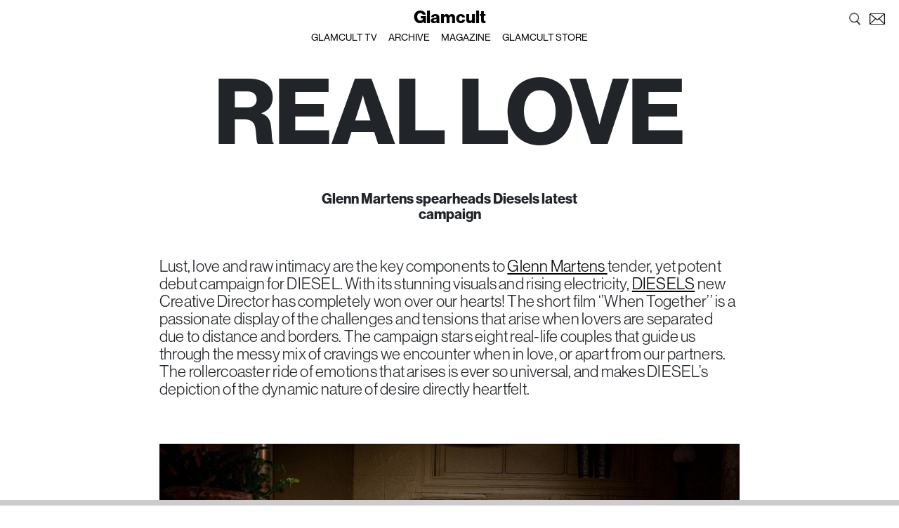

--- FILE ---
content_type: text/html; charset=UTF-8
request_url: https://www.glamcult.com/articles/real-love/
body_size: 10922
content:
<!DOCTYPE html>
<html lang="en">
	<head>
		<meta charset="utf-8">
		<meta name="viewport" content="width=device-width, initial-scale=1, shrink-to-fit=no">
	
		<link rel="stylesheet" href="https://stackpath.bootstrapcdn.com/bootstrap/4.3.1/css/bootstrap.min.css" integrity="sha384-ggOyR0iXCbMQv3Xipma34MD+dH/1fQ784/j6cY/iJTQUOhcWr7x9JvoRxT2MZw1T" crossorigin="anonymous">
		<link rel="stylesheet" href="/wp-content/themes/gc/css/main.css?v=2.72">
		<link rel="icon" href="https://www.glamcult.com/wp-content/themes/gc/favicon.png">
		
		<!-- Adobe font loading -->
		<link rel="stylesheet" href="https://use.typekit.net/pqp2tza.css">
		<link rel="stylesheet" href="/wp-content/themes/gc/Optimo-Genath/GenathRegular.css">
		
		<script src="https://code.jquery.com/jquery-3.4.1.min.js" integrity="sha256-CSXorXvZcTkaix6Yvo6HppcZGetbYMGWSFlBw8HfCJo=" crossorigin="anonymous"></script>
		
		<title>Glamcult</title>
		<meta name="description" content="">
		
		
		<meta name="facebook-domain-verification" content="gt8wwzbpgze0ed3e0ncalin529k3le" />
		<!-- Facebook OG -->
        <meta property="og:site_name" content="GLAMCULT.COM"/>
        <meta property="og:title" content="REAL LOVE"/>
        <meta property="og:description" content="worldwide underground"/>
        <meta property="og:type" content="website"/>
        <meta property="og:image" content="19327"/>

		<meta name='robots' content='max-image-preview:large' />
	<style>img:is([sizes="auto" i], [sizes^="auto," i]) { contain-intrinsic-size: 3000px 1500px }</style>
	<link rel='dns-prefetch' href='//cdn.jsdelivr.net' />
<script type="text/javascript">
/* <![CDATA[ */
window._wpemojiSettings = {"baseUrl":"https:\/\/s.w.org\/images\/core\/emoji\/16.0.1\/72x72\/","ext":".png","svgUrl":"https:\/\/s.w.org\/images\/core\/emoji\/16.0.1\/svg\/","svgExt":".svg","source":{"concatemoji":"https:\/\/www.glamcult.com\/wp-includes\/js\/wp-emoji-release.min.js?ver=6.8.3"}};
/*! This file is auto-generated */
!function(s,n){var o,i,e;function c(e){try{var t={supportTests:e,timestamp:(new Date).valueOf()};sessionStorage.setItem(o,JSON.stringify(t))}catch(e){}}function p(e,t,n){e.clearRect(0,0,e.canvas.width,e.canvas.height),e.fillText(t,0,0);var t=new Uint32Array(e.getImageData(0,0,e.canvas.width,e.canvas.height).data),a=(e.clearRect(0,0,e.canvas.width,e.canvas.height),e.fillText(n,0,0),new Uint32Array(e.getImageData(0,0,e.canvas.width,e.canvas.height).data));return t.every(function(e,t){return e===a[t]})}function u(e,t){e.clearRect(0,0,e.canvas.width,e.canvas.height),e.fillText(t,0,0);for(var n=e.getImageData(16,16,1,1),a=0;a<n.data.length;a++)if(0!==n.data[a])return!1;return!0}function f(e,t,n,a){switch(t){case"flag":return n(e,"\ud83c\udff3\ufe0f\u200d\u26a7\ufe0f","\ud83c\udff3\ufe0f\u200b\u26a7\ufe0f")?!1:!n(e,"\ud83c\udde8\ud83c\uddf6","\ud83c\udde8\u200b\ud83c\uddf6")&&!n(e,"\ud83c\udff4\udb40\udc67\udb40\udc62\udb40\udc65\udb40\udc6e\udb40\udc67\udb40\udc7f","\ud83c\udff4\u200b\udb40\udc67\u200b\udb40\udc62\u200b\udb40\udc65\u200b\udb40\udc6e\u200b\udb40\udc67\u200b\udb40\udc7f");case"emoji":return!a(e,"\ud83e\udedf")}return!1}function g(e,t,n,a){var r="undefined"!=typeof WorkerGlobalScope&&self instanceof WorkerGlobalScope?new OffscreenCanvas(300,150):s.createElement("canvas"),o=r.getContext("2d",{willReadFrequently:!0}),i=(o.textBaseline="top",o.font="600 32px Arial",{});return e.forEach(function(e){i[e]=t(o,e,n,a)}),i}function t(e){var t=s.createElement("script");t.src=e,t.defer=!0,s.head.appendChild(t)}"undefined"!=typeof Promise&&(o="wpEmojiSettingsSupports",i=["flag","emoji"],n.supports={everything:!0,everythingExceptFlag:!0},e=new Promise(function(e){s.addEventListener("DOMContentLoaded",e,{once:!0})}),new Promise(function(t){var n=function(){try{var e=JSON.parse(sessionStorage.getItem(o));if("object"==typeof e&&"number"==typeof e.timestamp&&(new Date).valueOf()<e.timestamp+604800&&"object"==typeof e.supportTests)return e.supportTests}catch(e){}return null}();if(!n){if("undefined"!=typeof Worker&&"undefined"!=typeof OffscreenCanvas&&"undefined"!=typeof URL&&URL.createObjectURL&&"undefined"!=typeof Blob)try{var e="postMessage("+g.toString()+"("+[JSON.stringify(i),f.toString(),p.toString(),u.toString()].join(",")+"));",a=new Blob([e],{type:"text/javascript"}),r=new Worker(URL.createObjectURL(a),{name:"wpTestEmojiSupports"});return void(r.onmessage=function(e){c(n=e.data),r.terminate(),t(n)})}catch(e){}c(n=g(i,f,p,u))}t(n)}).then(function(e){for(var t in e)n.supports[t]=e[t],n.supports.everything=n.supports.everything&&n.supports[t],"flag"!==t&&(n.supports.everythingExceptFlag=n.supports.everythingExceptFlag&&n.supports[t]);n.supports.everythingExceptFlag=n.supports.everythingExceptFlag&&!n.supports.flag,n.DOMReady=!1,n.readyCallback=function(){n.DOMReady=!0}}).then(function(){return e}).then(function(){var e;n.supports.everything||(n.readyCallback(),(e=n.source||{}).concatemoji?t(e.concatemoji):e.wpemoji&&e.twemoji&&(t(e.twemoji),t(e.wpemoji)))}))}((window,document),window._wpemojiSettings);
/* ]]> */
</script>
<style id='wp-emoji-styles-inline-css' type='text/css'>

	img.wp-smiley, img.emoji {
		display: inline !important;
		border: none !important;
		box-shadow: none !important;
		height: 1em !important;
		width: 1em !important;
		margin: 0 0.07em !important;
		vertical-align: -0.1em !important;
		background: none !important;
		padding: 0 !important;
	}
</style>
<link rel='stylesheet' id='wp-block-library-css' href='https://www.glamcult.com/wp-includes/css/dist/block-library/style.min.css?ver=6.8.3' type='text/css' media='all' />
<style id='classic-theme-styles-inline-css' type='text/css'>
/*! This file is auto-generated */
.wp-block-button__link{color:#fff;background-color:#32373c;border-radius:9999px;box-shadow:none;text-decoration:none;padding:calc(.667em + 2px) calc(1.333em + 2px);font-size:1.125em}.wp-block-file__button{background:#32373c;color:#fff;text-decoration:none}
</style>
<style id='global-styles-inline-css' type='text/css'>
:root{--wp--preset--aspect-ratio--square: 1;--wp--preset--aspect-ratio--4-3: 4/3;--wp--preset--aspect-ratio--3-4: 3/4;--wp--preset--aspect-ratio--3-2: 3/2;--wp--preset--aspect-ratio--2-3: 2/3;--wp--preset--aspect-ratio--16-9: 16/9;--wp--preset--aspect-ratio--9-16: 9/16;--wp--preset--color--black: #000000;--wp--preset--color--cyan-bluish-gray: #abb8c3;--wp--preset--color--white: #ffffff;--wp--preset--color--pale-pink: #f78da7;--wp--preset--color--vivid-red: #cf2e2e;--wp--preset--color--luminous-vivid-orange: #ff6900;--wp--preset--color--luminous-vivid-amber: #fcb900;--wp--preset--color--light-green-cyan: #7bdcb5;--wp--preset--color--vivid-green-cyan: #00d084;--wp--preset--color--pale-cyan-blue: #8ed1fc;--wp--preset--color--vivid-cyan-blue: #0693e3;--wp--preset--color--vivid-purple: #9b51e0;--wp--preset--gradient--vivid-cyan-blue-to-vivid-purple: linear-gradient(135deg,rgba(6,147,227,1) 0%,rgb(155,81,224) 100%);--wp--preset--gradient--light-green-cyan-to-vivid-green-cyan: linear-gradient(135deg,rgb(122,220,180) 0%,rgb(0,208,130) 100%);--wp--preset--gradient--luminous-vivid-amber-to-luminous-vivid-orange: linear-gradient(135deg,rgba(252,185,0,1) 0%,rgba(255,105,0,1) 100%);--wp--preset--gradient--luminous-vivid-orange-to-vivid-red: linear-gradient(135deg,rgba(255,105,0,1) 0%,rgb(207,46,46) 100%);--wp--preset--gradient--very-light-gray-to-cyan-bluish-gray: linear-gradient(135deg,rgb(238,238,238) 0%,rgb(169,184,195) 100%);--wp--preset--gradient--cool-to-warm-spectrum: linear-gradient(135deg,rgb(74,234,220) 0%,rgb(151,120,209) 20%,rgb(207,42,186) 40%,rgb(238,44,130) 60%,rgb(251,105,98) 80%,rgb(254,248,76) 100%);--wp--preset--gradient--blush-light-purple: linear-gradient(135deg,rgb(255,206,236) 0%,rgb(152,150,240) 100%);--wp--preset--gradient--blush-bordeaux: linear-gradient(135deg,rgb(254,205,165) 0%,rgb(254,45,45) 50%,rgb(107,0,62) 100%);--wp--preset--gradient--luminous-dusk: linear-gradient(135deg,rgb(255,203,112) 0%,rgb(199,81,192) 50%,rgb(65,88,208) 100%);--wp--preset--gradient--pale-ocean: linear-gradient(135deg,rgb(255,245,203) 0%,rgb(182,227,212) 50%,rgb(51,167,181) 100%);--wp--preset--gradient--electric-grass: linear-gradient(135deg,rgb(202,248,128) 0%,rgb(113,206,126) 100%);--wp--preset--gradient--midnight: linear-gradient(135deg,rgb(2,3,129) 0%,rgb(40,116,252) 100%);--wp--preset--font-size--small: 13px;--wp--preset--font-size--medium: 20px;--wp--preset--font-size--large: 36px;--wp--preset--font-size--x-large: 42px;--wp--preset--spacing--20: 0.44rem;--wp--preset--spacing--30: 0.67rem;--wp--preset--spacing--40: 1rem;--wp--preset--spacing--50: 1.5rem;--wp--preset--spacing--60: 2.25rem;--wp--preset--spacing--70: 3.38rem;--wp--preset--spacing--80: 5.06rem;--wp--preset--shadow--natural: 6px 6px 9px rgba(0, 0, 0, 0.2);--wp--preset--shadow--deep: 12px 12px 50px rgba(0, 0, 0, 0.4);--wp--preset--shadow--sharp: 6px 6px 0px rgba(0, 0, 0, 0.2);--wp--preset--shadow--outlined: 6px 6px 0px -3px rgba(255, 255, 255, 1), 6px 6px rgba(0, 0, 0, 1);--wp--preset--shadow--crisp: 6px 6px 0px rgba(0, 0, 0, 1);}:where(.is-layout-flex){gap: 0.5em;}:where(.is-layout-grid){gap: 0.5em;}body .is-layout-flex{display: flex;}.is-layout-flex{flex-wrap: wrap;align-items: center;}.is-layout-flex > :is(*, div){margin: 0;}body .is-layout-grid{display: grid;}.is-layout-grid > :is(*, div){margin: 0;}:where(.wp-block-columns.is-layout-flex){gap: 2em;}:where(.wp-block-columns.is-layout-grid){gap: 2em;}:where(.wp-block-post-template.is-layout-flex){gap: 1.25em;}:where(.wp-block-post-template.is-layout-grid){gap: 1.25em;}.has-black-color{color: var(--wp--preset--color--black) !important;}.has-cyan-bluish-gray-color{color: var(--wp--preset--color--cyan-bluish-gray) !important;}.has-white-color{color: var(--wp--preset--color--white) !important;}.has-pale-pink-color{color: var(--wp--preset--color--pale-pink) !important;}.has-vivid-red-color{color: var(--wp--preset--color--vivid-red) !important;}.has-luminous-vivid-orange-color{color: var(--wp--preset--color--luminous-vivid-orange) !important;}.has-luminous-vivid-amber-color{color: var(--wp--preset--color--luminous-vivid-amber) !important;}.has-light-green-cyan-color{color: var(--wp--preset--color--light-green-cyan) !important;}.has-vivid-green-cyan-color{color: var(--wp--preset--color--vivid-green-cyan) !important;}.has-pale-cyan-blue-color{color: var(--wp--preset--color--pale-cyan-blue) !important;}.has-vivid-cyan-blue-color{color: var(--wp--preset--color--vivid-cyan-blue) !important;}.has-vivid-purple-color{color: var(--wp--preset--color--vivid-purple) !important;}.has-black-background-color{background-color: var(--wp--preset--color--black) !important;}.has-cyan-bluish-gray-background-color{background-color: var(--wp--preset--color--cyan-bluish-gray) !important;}.has-white-background-color{background-color: var(--wp--preset--color--white) !important;}.has-pale-pink-background-color{background-color: var(--wp--preset--color--pale-pink) !important;}.has-vivid-red-background-color{background-color: var(--wp--preset--color--vivid-red) !important;}.has-luminous-vivid-orange-background-color{background-color: var(--wp--preset--color--luminous-vivid-orange) !important;}.has-luminous-vivid-amber-background-color{background-color: var(--wp--preset--color--luminous-vivid-amber) !important;}.has-light-green-cyan-background-color{background-color: var(--wp--preset--color--light-green-cyan) !important;}.has-vivid-green-cyan-background-color{background-color: var(--wp--preset--color--vivid-green-cyan) !important;}.has-pale-cyan-blue-background-color{background-color: var(--wp--preset--color--pale-cyan-blue) !important;}.has-vivid-cyan-blue-background-color{background-color: var(--wp--preset--color--vivid-cyan-blue) !important;}.has-vivid-purple-background-color{background-color: var(--wp--preset--color--vivid-purple) !important;}.has-black-border-color{border-color: var(--wp--preset--color--black) !important;}.has-cyan-bluish-gray-border-color{border-color: var(--wp--preset--color--cyan-bluish-gray) !important;}.has-white-border-color{border-color: var(--wp--preset--color--white) !important;}.has-pale-pink-border-color{border-color: var(--wp--preset--color--pale-pink) !important;}.has-vivid-red-border-color{border-color: var(--wp--preset--color--vivid-red) !important;}.has-luminous-vivid-orange-border-color{border-color: var(--wp--preset--color--luminous-vivid-orange) !important;}.has-luminous-vivid-amber-border-color{border-color: var(--wp--preset--color--luminous-vivid-amber) !important;}.has-light-green-cyan-border-color{border-color: var(--wp--preset--color--light-green-cyan) !important;}.has-vivid-green-cyan-border-color{border-color: var(--wp--preset--color--vivid-green-cyan) !important;}.has-pale-cyan-blue-border-color{border-color: var(--wp--preset--color--pale-cyan-blue) !important;}.has-vivid-cyan-blue-border-color{border-color: var(--wp--preset--color--vivid-cyan-blue) !important;}.has-vivid-purple-border-color{border-color: var(--wp--preset--color--vivid-purple) !important;}.has-vivid-cyan-blue-to-vivid-purple-gradient-background{background: var(--wp--preset--gradient--vivid-cyan-blue-to-vivid-purple) !important;}.has-light-green-cyan-to-vivid-green-cyan-gradient-background{background: var(--wp--preset--gradient--light-green-cyan-to-vivid-green-cyan) !important;}.has-luminous-vivid-amber-to-luminous-vivid-orange-gradient-background{background: var(--wp--preset--gradient--luminous-vivid-amber-to-luminous-vivid-orange) !important;}.has-luminous-vivid-orange-to-vivid-red-gradient-background{background: var(--wp--preset--gradient--luminous-vivid-orange-to-vivid-red) !important;}.has-very-light-gray-to-cyan-bluish-gray-gradient-background{background: var(--wp--preset--gradient--very-light-gray-to-cyan-bluish-gray) !important;}.has-cool-to-warm-spectrum-gradient-background{background: var(--wp--preset--gradient--cool-to-warm-spectrum) !important;}.has-blush-light-purple-gradient-background{background: var(--wp--preset--gradient--blush-light-purple) !important;}.has-blush-bordeaux-gradient-background{background: var(--wp--preset--gradient--blush-bordeaux) !important;}.has-luminous-dusk-gradient-background{background: var(--wp--preset--gradient--luminous-dusk) !important;}.has-pale-ocean-gradient-background{background: var(--wp--preset--gradient--pale-ocean) !important;}.has-electric-grass-gradient-background{background: var(--wp--preset--gradient--electric-grass) !important;}.has-midnight-gradient-background{background: var(--wp--preset--gradient--midnight) !important;}.has-small-font-size{font-size: var(--wp--preset--font-size--small) !important;}.has-medium-font-size{font-size: var(--wp--preset--font-size--medium) !important;}.has-large-font-size{font-size: var(--wp--preset--font-size--large) !important;}.has-x-large-font-size{font-size: var(--wp--preset--font-size--x-large) !important;}
:where(.wp-block-post-template.is-layout-flex){gap: 1.25em;}:where(.wp-block-post-template.is-layout-grid){gap: 1.25em;}
:where(.wp-block-columns.is-layout-flex){gap: 2em;}:where(.wp-block-columns.is-layout-grid){gap: 2em;}
:root :where(.wp-block-pullquote){font-size: 1.5em;line-height: 1.6;}
</style>
<link rel='stylesheet' id='wpstream-style-css' href='https://www.glamcult.com/wp-content/plugins/wpstream/public//css/wpstream_style.css?ver=4.8' type='text/css' media='all' />
<link rel='stylesheet' id='video-js.min-css' href='https://www.glamcult.com/wp-content/plugins/wpstream/public/css/video-js.css?ver=4.8' type='text/css' media='all' />
<link rel='stylesheet' id='videojs-wpstream-player-css' href='https://www.glamcult.com/wp-content/plugins/wpstream/public/css/videojs-wpstream.css?ver=4.8.1761184794' type='text/css' media='all' />
<link rel='stylesheet' id='wpstream-integrations-css' href='https://www.glamcult.com/wp-content/plugins/wpstream/integrations/css/integrations.css?ver=4.8' type='text/css' media='all' />
<link rel='stylesheet' id='wpstream_front_style-css' href='https://www.glamcult.com/wp-content/plugins/wpstream/admin/css/wpstream-admin.css?ver=4.8' type='text/css' media='all' />
<link rel='stylesheet' id='wpstream-broadcaster-css-css' href='https://www.glamcult.com/wp-content/plugins/wpstream/public/css/broadcaster.css?ver=1761184794' type='text/css' media='all' />
<script type="text/javascript" src="https://vjs.zencdn.net/8.20.0/video.min.js?ver=1" id="video.min-js"></script>
<script type="text/javascript" src="https://www.glamcult.com/wp-includes/js/jquery/jquery.min.js?ver=3.7.1" id="jquery-core-js"></script>
<script type="text/javascript" src="https://www.glamcult.com/wp-includes/js/jquery/jquery-migrate.min.js?ver=3.4.1" id="jquery-migrate-js"></script>
<link rel="https://api.w.org/" href="https://www.glamcult.com/wp-json/" /><link rel="alternate" title="JSON" type="application/json" href="https://www.glamcult.com/wp-json/wp/v2/posts/19331" /><link rel="EditURI" type="application/rsd+xml" title="RSD" href="https://www.glamcult.com/xmlrpc.php?rsd" />
<meta name="generator" content="WordPress 6.8.3" />
<link rel="canonical" href="https://www.glamcult.com/articles/real-love/" />
<link rel='shortlink' href='https://www.glamcult.com/?p=19331' />
<link rel="alternate" title="oEmbed (JSON)" type="application/json+oembed" href="https://www.glamcult.com/wp-json/oembed/1.0/embed?url=https%3A%2F%2Fwww.glamcult.com%2Farticles%2Freal-love%2F" />
<link rel="alternate" title="oEmbed (XML)" type="text/xml+oembed" href="https://www.glamcult.com/wp-json/oembed/1.0/embed?url=https%3A%2F%2Fwww.glamcult.com%2Farticles%2Freal-love%2F&#038;format=xml" />
 
	</head>
	
	<body data-rsssl=1 style="background-color:#ffffff">
<style>
	.logo {
		font-family: "neue-haas-grotesk-display";
		font-size: 21px;
		font-size: 25px;
		line-height: 38px;
		text-decoration: none;
		color: #000;
		font-weight: 800;
	}
	
	.logo:hover {
		color:#000;
	}
	
	.dropdown {
		width:100%;
		position: relative;
		display: inline-block;
	}
	
	.dropdown_header_content {
		width:100%;
		text-align: center;
	}
	
	.dropdown_content {
		display: none;
		position: absolute;
		background-color: #FFF;
		width:100%;
		z-index: 1;
		text-align:center;
		margin-top:-8px;
	}
	
		.dropdown_content ul {
			list-style-type: none;
			margin: 0;
			padding: 0;		
		}
	
		.dropdown_content li {
			margin: 0;
			padding: 0;
			display: inline;
			line-height: 100%;
		}
		
		.dropdown_content a {
			font-family: "neue-haas-grotesk-display";
			font-size: 14px;
			font-weight:500;
			text-transform: uppercase;
			margin-left: 6px;
			margin-right: 6px;
			color: #000;
			text-decorartion: none;
		}
	
	.dropdown:hover .dropdown_content {
		display: inline-block;
	}
	
	.dropdown_content2 {
		display: none;
		position: absolute;
		background-color: #FFF;
		width:100%;
		z-index: 1;
		text-align:center;
		padding-bottom: 7px;		
	}
	
		.dropdown_content2 ul {
			list-style-type: none;
			margin: 0;
			padding: 0;		
		}
	
		.dropdown_content2 li {
			margin: 0;
			padding: 0;
			display: inline;
		}
		
		.dropdown_content2 a {
			font-family: "neue-haas-grotesk-display";
			font-size: 14px;
			font-weight:500;
			text-transform: uppercase;
			margin-left: 8px;
			margin-right: 8px;
			color: #000;
			text-decorartion: none;
		}
		
		.sub:hover .dropdown_content2 {
			display: block;
		}
		
		
		
		.dropdown_content {
			display:block;
		}
		
		.logo:hover .dropdown_content {
			display:block;
		}
		
		
		
		.newsletterlink {
			font-family: "neue-haas-grotesk-display";
			font-size: 14px;
			font-weight:500;
			text-transform: uppercase;
			color: #000;
			text-decorartion: none;
			float:right; 
			margin-right:70px;
		}
		
		.newsletterlink:hover {
			color:#000;
		}
		
</style>



<!-- FIXED navigation logo header, hidden on MD and smaller-->
<div class="container-fluid fixed-top p-0 d-none d-lg-block" style="max-width:100%;">
	<div class="row no-gutters">
		<div class="col-12">
			<div class="header_bar" style="padding-top:5px;">
				
				<div style="position:fixed; z-index:10; right:20px; top:12px;">
					<a href="/archive"><img src="/wp-content/themes/gc/gfx/search-icon.png" style="width:22px;"></a>
					<a href='/#newsletter' data-toggle='modal' data-target='#newsletter'><img src="/wp-content/themes/gc/gfx/newsletter.png" style="width:22px; margin-left:6px;"></a>
				</div>	
				
				<div class="dropdown">
					<div class="dropdown_header_content">
					<a href="/" class="logo">Glamcult</a>
					</div>
						
					<div class="dropdown_content a" style="padding-top:5px; padding-bottom:9px;">
						<ul>
							<li><a href="/tv" target="_self">GLAMCULT TV</a></li>
							<li><a href="/archive" target="_self">ARCHIVE</a></li>
							<li><a href="https://shop.glamcult.com/collections/magazine" target="_blank">MAGAZINE</a></li>
							<li><a href="https://shop.glamcult.com" target="_blank">GLAMCULT STORE</a></li>
							
						</ul>
					</div>
				</div>
				
				
			</div>
		</div>
	</div>
</div>



<!-- FIXED navigation logo header, visible on XS, MD -->
<div class="container-fluid fixed-top p-0 d-block d-lg-none" style="max-width:100%;">
	<div class="row no-gutters">
		<div class="col-12">
			<div class="header_bar" style="padding-top:5px;">
				
				<!--
				<div style="position:fixed; z-index:10; right:20px; top:13px;"><a href="/archive"><img src="/wp-content/themes/gc/gfx/search-icon.png" style="width:22px;"></a></div>	
				-->
				
				<div class="dropdown">
					<div class="dropdown_header_content">
					<a href="/" class="logo">Glamcult</a>
					</div>
						
					<div class="dropdown_content a" style="padding-top:5px; padding-bottom:9px;">
						<ul>
							<li><a href="/tv" target="_self">GLAMCULT TV</a></li>
							<li><a href="/archive" target="_self">ARCHIVE</a></li>
							<li><a href="https://shop.glamcult.com/collections/magazine" target="_blank">MAGAZINE</a></li>
							<li><a href="https://shop.glamcult.com" target="_blank">STORE</a></li>
						</ul>
					</div>
				</div>
				
			</div>
		</div>
	</div>
</div>


<div style="height:72px; width:100%;"></div>


<!-- FIXED navigation logo header -->

<!-- code voor navigatie fade in/out scroll -->
<script>
$(window).scroll(function() {
  if ($(this).scrollTop() > 0) {
    $('.a').fadeOut();
  } else {
    $('.a').fadeIn();
  }
});

$('.header_bar').hover(function() {
   $('.a').fadeIn();
});
</script>





	
<div class="">

<div class="container-fluid" >
	
	
	<div class="row" style="margin-top:20px;">

		        <div class="col-12">
			<h1 class="ARTICLE_header_1">REAL LOVE </h1>
			</div>
			    </div>
    	
	<div class="row" style="margin-top:20px;">

		        <div class="col-md-4 offset-md-4">
				<div class="ARTICLE_credits"><p>Glenn Martens spearheads Diesels latest campaign</p>
</DIV>
			</div>
		    </div>
    	
	<div class="row" style="margin-top:20px;">

		        <div class="col-md-8 offset-md-2">
		        <center>
				<div class="ARTICLE_content ARTICLE_content_B">
				<p><span style="font-weight: 400">Lust, love and raw intimacy are the key components to <a href="https://www.instagram.com/glennmartens/" target="_blank" rel="noopener">Glenn Martens </a>tender, yet potent debut campaign for DIESEL. With its stunning visuals and rising electricity, <a href="https://www.instagram.com/diesel/" target="_blank" rel="noopener">DIESELS</a> new Creative Director has completely won over our hearts! The short film ‘’When Together’’ is a passionate display of the challenges and tensions that arise when lovers are separated due to distance and borders. The campaign stars eight real-life couples that guide us through the messy mix of cravings we encounter when in love, or apart from our partners. The rollercoaster ride of emotions that arises is ever so universal, and makes DIESEL’s depiction of the dynamic nature of desire directly heartfelt. </span></p>
				</div>
				</center>
			</div>			
		    </div>
    	
	<div class="row" style="margin-top:20px;">

			        <div class="col-md-8 offset-md-2">
			        <div style="position:relative;">
						<img src="https://www.glamcult.com/wp-content/uploads/2021/02/e068f2ca-64cc-4254-8e5b-d7614d67e219.jpg" style="width:100%; margin-top:30px">
									        </div>
					</div>
		            </div>
    	
	<div class="row" style="margin-top:20px;">

		        <div class="col-md-8 offset-md-2">
		        <center>
				<div class="ARTICLE_content ARTICLE_content_B">
				<p><span style="font-weight: 400">Compiled together,  stories of the eight couples form a contrast made up of torturous loneliness and ecstatic bliss that are stirred by affection and desire. Martens shows us ourselves under the influence of infatuation, through the lens of sixteen lovers that have highly anticipated a reconnection with their significant other. DIESEL, with every pre-existing physical and non-physical barrier now washed away, grants us this intense intimacy.</span></p>
				</div>
				</center>
			</div>			
		    </div>
    	
	<div class="row" style="margin-top:20px;">

			        <div class="col-md-8 offset-md-2">
			        <div style="position:relative;">
						<img src="https://www.glamcult.com/wp-content/uploads/2021/02/1302927.jpg" style="width:100%; margin-top:30px">
									        </div>
					</div>
		            </div>
    	
	<div class="row" style="margin-top:20px;">

		        <div class="col-md-8 offset-md-2">
		        <center>
				<div class="ARTICLE_content ARTICLE_content_B">
				<p><span style="font-weight: 400">‘’Longing is felt through the stomach’’. The short film depicts our deepest desires for the physical touch, smell and sound of our lovers. In the mix is also some very fiery lovemaking, making our hearts beat faster and faster as the seconds accumulate. Dressed up in -sometimes not much more than- DIESEL jeans and a denim jacket, the couples are looking hot as hell while we see them in their most intimate and sensual state. </span></p>
<p><span style="font-weight: 400">What makes ‘’When Together&#8217;’’ so raw are the lovers&#8217; heartfelt experiences shared over the telephone, talking us through their earnest cravings, sadness and absolute admiration for their partner. The short film exhibits the endless forms of love that exist, visualising that everyone can love and be loved in their own way (while this paradoxically also evokes emotions we all have in common).</span></p>
				</div>
				</center>
			</div>			
		    </div>
    	
	<div class="row" style="margin-top:20px;">

		        <div class="col-md-10 offset-md-1">
		        <div class="embed-responsive embed-responsive-16by9" style="width:100%; margin-top:28px;">
					<iframe class="embed-responsive-item" src="https://www.youtube.com/embed/y9nlqe2yE9w" frameborder="0" allow="accelerometer; autoplay; clipboard-write; encrypted-media; gyroscope; picture-in-picture" allowfullscreen&gt;&autoplay=1" allow="autoplay"></iframe>
				</div>
			</div>			
		    </div>
    	
	<div class="row" style="margin-top:20px;">

		        <div class="col-md-8 offset-md-2">
		        <center>
				<div class="ARTICLE_content ARTICLE_content_B">
				<p><span style="font-weight: 400">Isn’t it love -and all the challenges that arise when absent-, that makes us human after all? One thing is for sure: we have absolutely fallen head over heels for DIESELS new collection. Disclaimer: it will probably win over your heart as well!</span></p>
				</div>
				</center>
			</div>			
		    </div>
    	
	<div class="row" style="margin-top:20px;">

		        <div class="col-md-4 offset-md-4">
				<div class="ARTICLE_credits"><p><strong>Get your new denim attire <a href="https://nl.diesel.com/en/when-together/" target="_blank" rel="noopener">here</a>! </strong></p>
<p><strong>Words by <a href="https://www.instagram.com/brechtjeluna/" target="_blank" rel="noopener">Brechtje Polman </a></strong></p>
</DIV>
			</div>
		    </div>
    	
	
<div style="width:100%; height:100px;"></div>	
	

</div>



<div class="progress-container">
    <div class="progress-bar" id="myBar"></div>
</div> 

<script>
// When the user scrolls the page, execute myFunction 
window.onscroll = function() {myFunction()};

function myFunction() {
  var winScroll = document.body.scrollTop || document.documentElement.scrollTop;
  var height = document.documentElement.scrollHeight - document.documentElement.clientHeight;
  var scrolled = (winScroll / height) * 100;
  document.getElementById("myBar").style.width = scrolled + "%";
}
</script>



<div class="blockpadding" style="background-color:#000;">
	<div class="container-fluid">
		<div class="row">
			<div class="col-4">
				<div class="footer_item"><a href="/archive">SEARCH</a></div>
				<div class="footer_item"><a href="/about">ABOUT</a></div>
				<div class="footer_item"><a href="/contact">CONTACT</a></div>
			</div>
			<div class="col-4">
				<div class="footer_item"><a href="/jobs">JOBS</a></div>
				<div class="footer_item"><a href="/advertising">ADVERTISING</a></div>
				<div class="footer_item"><a href="/terms-and-conditions">TERMS & CONDITIONS</a></div>
				<div class="footer_item"><a href="/privacy-policy">PRIVACY POLICY</a></div>
			</div>

			<div class="col-4">
				<div class="footer_item"><a href="https://www.youtube.com/@GlamcultTV" target="_blank">YOUTUBE</a></div>
				<div class="footer_item"><a href="https://www.instagram.com/glamcult" target="_blank">INSTAGRAM</a></div>
				<div class="footer_item"><a href="https://www.facebook.com/glamcult" target="_blank">FACEBOOK</a></div>
				<div class="footer_item"><a href='/#newsletter' data-toggle='modal' data-target='#newsletter'>NEWSLETTER</a></div>
			</div>

		</div>
	</div>
<div>




	<!-- Modal -->
<div class="modal fade" id="newsletter" tabindex="-1" role="dialog" aria-hidden="true">
  <div class="modal-dialog">
    <div class="modal-content">
	    
	    	<div class="modal-header">
			<button type="button" class="close" data-dismiss="modal" aria-label="Close">
			<span aria-hidden="true">&times;</span>
			</button>
      	</div>
	    
	    
	    
            <div class="modal-body" style="margin-top:-20px;">
       
<!-- Begin Mailchimp Signup Form -->
<link href="//cdn-images.mailchimp.com/embedcode/classic-10_7.css" rel="stylesheet" type="text/css">
<style type="text/css">
	#mc_embed_signup{background:#fff; clear:left; font:14px Helvetica,Arial,sans-serif; }
	/* Add your own Mailchimp form style overrides in your site stylesheet or in this style block.
	   We recommend moving this block and the preceding CSS link to the HEAD of your HTML file. */
</style>
<style type="text/css">
	#mc-embedded-subscribe-form input[type=checkbox]{display: inline; width: auto;margin-right: 10px;}
	#mergeRow-gdpr {margin-top: 20px;}
	#mergeRow-gdpr fieldset label {font-weight: normal;}
	#mc-embedded-subscribe-form .mc_fieldset{border:none;min-height: 0px;padding-bottom:0px;}
</style>
<div id="mc_embed_signup">
<form action="https://glamcult.us16.list-manage.com/subscribe/post?u=7f5f5c108aab86c18c0018021&amp;id=ce3c5098a2" method="post" id="mc-embedded-subscribe-form" name="mc-embedded-subscribe-form" class="validate" target="_blank" novalidate>
    <div id="mc_embed_signup_scroll">
	<h2>Subscribe to our mailing list</h2>
<div class="mc-field-group">
	<label for="mce-EMAIL">Email Address </label>
	<input type="email" value="" name="EMAIL" class="required email" id="mce-EMAIL">
</div>


	<div id="mce-responses" class="clear">
		<div class="response" id="mce-error-response" style="display:none"></div>
		<div class="response" id="mce-success-response" style="display:none"></div>
	</div>    <!-- real people should not fill this in and expect good things - do not remove this or risk form bot signups-->
    <div style="position: absolute; left: -5000px;" aria-hidden="true"><input type="text" name="b_7f5f5c108aab86c18c0018021_ce3c5098a2" tabindex="-1" value=""></div>
    <div class="clear"><input type="submit" value="Subscribe" name="subscribe" id="mc-embedded-subscribe" class="button"></div>
    </div>
</form>
<br><br>
</div>
<script type='text/javascript' src='//s3.amazonaws.com/downloads.mailchimp.com/js/mc-validate.js'></script><script type='text/javascript'>(function($) {window.fnames = new Array(); window.ftypes = new Array();fnames[0]='EMAIL';ftypes[0]='email';fnames[1]='FNAME';ftypes[1]='text';fnames[2]='LNAME';ftypes[2]='text';fnames[3]='ADDRESS';ftypes[3]='address';fnames[4]='PHONE';ftypes[4]='phone';}(jQuery));var $mcj = jQuery.noConflict(true);</script>
<!--End mc_embed_signup-->


      </div>
    </div>
  </div>
</div>



	
	<script src="https://cdnjs.cloudflare.com/ajax/libs/popper.js/1.14.7/umd/popper.min.js" integrity="sha384-UO2eT0CpHqdSJQ6hJty5KVphtPhzWj9WO1clHTMGa3JDZwrnQq4sF86dIHNDz0W1" crossorigin="anonymous"></script>
	<script src="https://stackpath.bootstrapcdn.com/bootstrap/4.3.1/js/bootstrap.min.js" integrity="sha384-JjSmVgyd0p3pXB1rRibZUAYoIIy6OrQ6VrjIEaFf/nJGzIxFDsf4x0xIM+B07jRM" crossorigin="anonymous"></script>
	
	<script type="speculationrules">
{"prefetch":[{"source":"document","where":{"and":[{"href_matches":"\/*"},{"not":{"href_matches":["\/wp-*.php","\/wp-admin\/*","\/wp-content\/uploads\/*","\/wp-content\/*","\/wp-content\/plugins\/*","\/wp-content\/themes\/gc\/*","\/*\\?(.+)"]}},{"not":{"selector_matches":"a[rel~=\"nofollow\"]"}},{"not":{"selector_matches":".no-prefetch, .no-prefetch a"}}]},"eagerness":"conservative"}]}
</script>
<script type="text/javascript" src="https://cdn.jsdelivr.net/npm/videojs-logo@latest/dist/videojs-logo.min.js?ver=3.0.0" id="videojs-logo-js"></script>
<script type="text/javascript" src="https://www.glamcult.com/wp-includes/js/jquery/ui/core.min.js?ver=1.13.3" id="jquery-ui-core-js"></script>
<script type="text/javascript" src="https://www.glamcult.com/wp-includes/js/jquery/ui/menu.min.js?ver=1.13.3" id="jquery-ui-menu-js"></script>
<script type="text/javascript" src="https://www.glamcult.com/wp-includes/js/dist/dom-ready.min.js?ver=f77871ff7694fffea381" id="wp-dom-ready-js"></script>
<script type="text/javascript" src="https://www.glamcult.com/wp-includes/js/dist/hooks.min.js?ver=4d63a3d491d11ffd8ac6" id="wp-hooks-js"></script>
<script type="text/javascript" src="https://www.glamcult.com/wp-includes/js/dist/i18n.min.js?ver=5e580eb46a90c2b997e6" id="wp-i18n-js"></script>
<script type="text/javascript" id="wp-i18n-js-after">
/* <![CDATA[ */
wp.i18n.setLocaleData( { 'text direction\u0004ltr': [ 'ltr' ] } );
/* ]]> */
</script>
<script type="text/javascript" src="https://www.glamcult.com/wp-includes/js/dist/a11y.min.js?ver=3156534cc54473497e14" id="wp-a11y-js"></script>
<script type="text/javascript" src="https://www.glamcult.com/wp-includes/js/jquery/ui/autocomplete.min.js?ver=1.13.3" id="jquery-ui-autocomplete-js"></script>
<script type="text/javascript" src="https://www.glamcult.com/wp-includes/js/jquery/ui/effect.min.js?ver=1.13.3" id="jquery-effects-core-js"></script>
<script type="text/javascript" id="wpstream-start-streaming-js-extra">
/* <![CDATA[ */
var wpstream_start_streaming_vars = {"admin_url":"https:\/\/www.glamcult.com\/wp-admin\/","loading_url":"https:\/\/www.glamcult.com\/wp-content\/plugins\/wpstream\/\/img\/loading.gif","download_mess":"Click to download!","uploading":"We are uploading your file.Do not close this window!","upload_complete2":"Upload Complete! You can upload another file!","not_accepted":"The file is not an accepted video format","upload_complete":"Upload Complete!","upload_failed":"Upload Failed!","upload_failed2":"Upload Failed! Please Try again!","no_band":"Not enough streaming data.","no_band_no_store":"Not enough streaming data or storage.","start_streaming_action":"TURNING ON","stop_streaming_action":"TURNING OFF","start_streaming":"TURN ON","stop_streaming":"TURN OFF","failed_fetching":"Failed to get channel info. Please try again.","turned_on_tooltip":"Channel is now OFF. Click to turn ON.","turned_off_tooltip":"Click to turn channel off. This will interrupt any ongoing broadcast.","turning_on_tooltip":"Turning a channel on may take 1-2 minutes or more. Please be patient.","turning_off_tooltip":"This may take a few minutes.","error1":"You don't have enough data to start a new event!","failed_event_creation":"Failed to start the channel. Please try again in a few minutes.","channel_turning_on":"Channel is turning on","channel_turning_off":"Channel is turning off","channel_on":"Channel is ON","channel_off":"Channel is OFF","turn_off_confirm":"ARE YOU SURE you'd like to TURN OFF the channel now? \n\nChannels TURN OFF automatically after 1 hour of inactivity (no active broadcast).\n\nManual TURN OFF is only useful if you require to change the channel settings immediately.\n\nStatistics may be unavailable or incomplete for up to an hour.\n\nIf your channel is configured with Auto TURN ON, it will turn back on as soon as there is a broadcast."};
/* ]]> */
</script>
<script type="text/javascript" src="https://www.glamcult.com/wp-content/plugins/wpstream/public/js/start_streaming.js?ver=202510230159" id="wpstream-start-streaming-js"></script>
<script type="text/javascript" id="wpstream-integrations-js-extra">
/* <![CDATA[ */
var wpstream_integrations_vars = {"admin_url":"https:\/\/www.glamcult.com\/wp-admin\/"};
/* ]]> */
</script>
<script type="text/javascript" src="https://www.glamcult.com/wp-content/plugins/wpstream/integrations/js/integrations.js?v=1768725221&amp;ver=4.8" id="wpstream-integrations-js"></script>
<script type="text/javascript" id="wpstream-plugin-scripts-js-extra">
/* <![CDATA[ */
var wpstreamPluginScriptsVars = {"ajaxurl":"https:\/\/www.glamcult.com\/wp-admin\/admin-ajax.php","processing":"sending...","send_mess":"Send Message","is_user_logged_in":"0","comment_text_empty":"Please type your comment.","comment_author_empty":"Please enter your name.","comment_email_empty":"Please enter your email.","comment_email_invalid":"Please enter a valid email address.","gdpr_agree":"You need to agree with GDPR terms."};
/* ]]> */
</script>
<script type="text/javascript" src="https://www.glamcult.com/wp-content/plugins/wpstream//hello-wpstream/js/wpstream-plugin-script.js?ver=1.0" id="wpstream-plugin-scripts-js"></script>
 
	
	
	
	
	
	
	<script>
        (function(i,s,o,g,r,a,m){i['GoogleAnalyticsObject']=r;i[r]=i[r]||function(){
        (i[r].q=i[r].q||[]).push(arguments)},i[r].l=1*new Date();a=s.createElement(o),
        m=s.getElementsByTagName(o)[0];a.async=1;a.src=g;m.parentNode.insertBefore(a,m)
        })(window,document,'script','//www.google-analytics.com/analytics.js','ga');

        ga('create', 'UA-73710449-1', 'auto');
        ga('send', 'pageview');

        </script>
	</body>
	
</html>
<!-- Cached by WP-Optimize (gzip) - https://teamupdraft.com/wp-optimize/ - Last modified: January 18, 2026 8:33 am (UTC:0) -->
